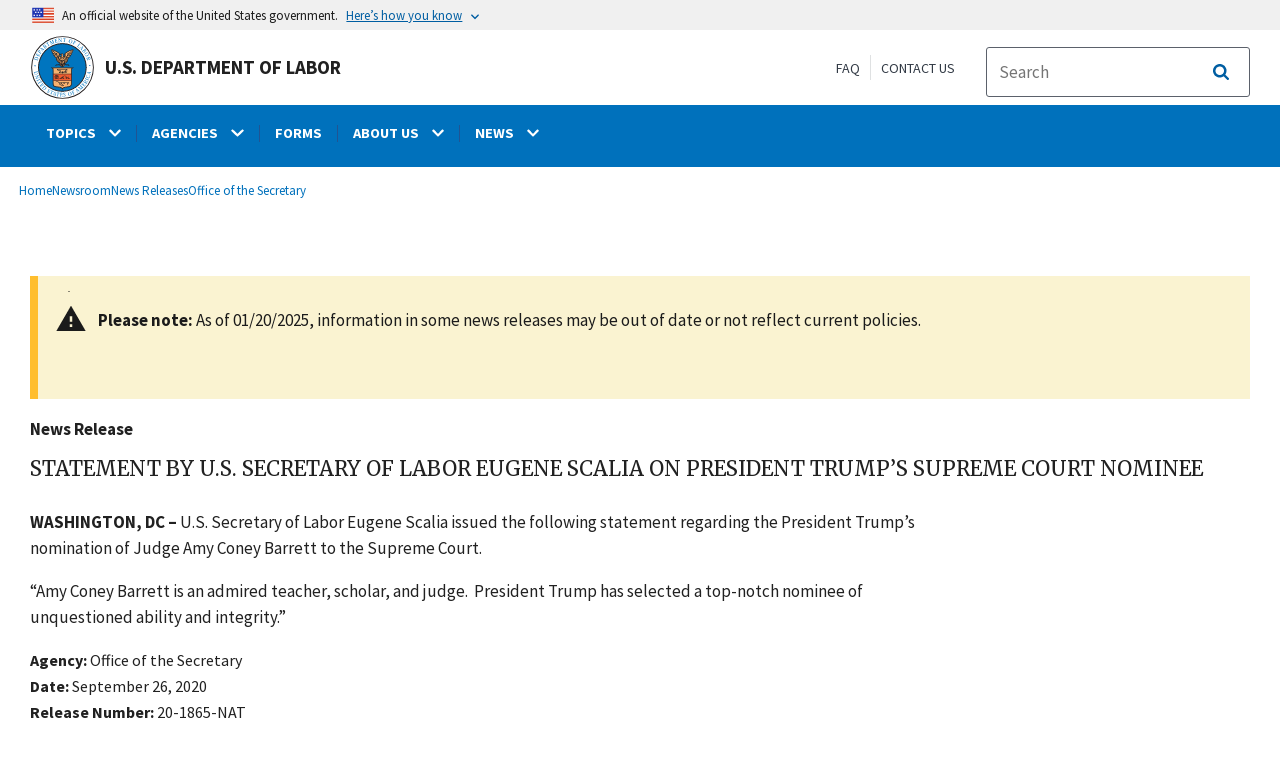

--- FILE ---
content_type: text/html; charset=UTF-8
request_url: https://www.dol.gov/newsroom/releases/osec/osec20200926
body_size: 15137
content:
<!DOCTYPE html>
<html lang="en" dir="ltr" prefix="content: http://purl.org/rss/1.0/modules/content/  dc: http://purl.org/dc/terms/  foaf: http://xmlns.com/foaf/0.1/  og: http://ogp.me/ns#  rdfs: http://www.w3.org/2000/01/rdf-schema#  schema: http://schema.org/  sioc: http://rdfs.org/sioc/ns#  sioct: http://rdfs.org/sioc/types#  skos: http://www.w3.org/2004/02/skos/core#  xsd: http://www.w3.org/2001/XMLSchema# ">
  <head>
    <meta charset="utf-8" />
<link rel="canonical" href="https://www.dol.gov/newsroom/releases/osec/osec20200926" />
<meta property="og:site_name" content="DOL" />
<meta property="og:type" content="website" />
<meta property="og:url" content="https://www.dol.gov/newsroom/releases/osec/osec20200926" />
<meta property="og:title" content="Statement by U.S. Secretary of Labor Eugene Scalia on President Trump’s Supreme Court Nominee" />
<meta property="og:image" content="https://www.dol.gov/sites/dolgov/files/OPA/twitter-cards/DOLnews.png" />
<meta property="og:image:url" content="https://www.dol.gov/sites/dolgov/files/OPA/twitter-cards/DOLnews.png" />
<meta property="og:image:secure_url" content="https://www.dol.gov/sites/dolgov/files/OPA/twitter-cards/DOLnews.png" />
<meta name="twitter:card" content="summary_large_image" />
<meta name="twitter:site" content="@USDOL" />
<meta name="twitter:title" content="News Release" />
<meta name="twitter:image" content="https://www.dol.gov/sites/dolgov/files/OPA/twitter-cards/DOLnews.png" />
<meta name="Generator" content="Drupal 10 (https://www.drupal.org)" />
<meta name="MobileOptimized" content="width" />
<meta name="HandheldFriendly" content="true" />
<meta name="viewport" content="width=device-width, initial-scale=1.0" />
<link rel="icon" href="/themes/opa_theme/favicon.ico" type="image/vnd.microsoft.icon" />

    <title>Statement by U.S. Secretary of Labor Eugene Scalia on President Trump’s Supreme Court Nominee | U.S. Department of Labor</title>
    <link rel="stylesheet" media="all" href="/sites/dolgov/files/css/css_j9gbsqPSh51gLYHaNpq_ldKlaUN6gBDg3f_kbCOrbPo.css?delta=0&amp;language=en&amp;theme=opa_theme&amp;include=[base64]" />
<link rel="stylesheet" media="all" href="/sites/dolgov/files/css/css_ruLNVNcZqL4uIcynI_aIxcPa3bbiAVGvUc7BxCDyK7A.css?delta=1&amp;language=en&amp;theme=opa_theme&amp;include=[base64]" />

    <script src="https://script.crazyegg.com/pages/scripts/0074/6572.js" async></script>
<script src="/libraries/fontawesome/js/all.min.js?v=6.4.0" defer></script>
<script src="/libraries/fontawesome/js/v4-shims.min.js?v=6.4.0" defer></script>
<script src="/modules/custom/gtm_helper/js/dataLayer.js?t3igb3" defer></script>
<script src="/modules/custom/gtm_helper/js/bah_dol_header.js?t3igb3" defer></script>
<script src="/modules/custom/gtm_helper/js/opa_dol.js?t3igb3" defer></script>

  
                              <script>!function(a){var e="https://s.go-mpulse.net/boomerang/",t="addEventListener";if("False"=="True")a.BOOMR_config=a.BOOMR_config||{},a.BOOMR_config.PageParams=a.BOOMR_config.PageParams||{},a.BOOMR_config.PageParams.pci=!0,e="https://s2.go-mpulse.net/boomerang/";if(window.BOOMR_API_key="E68AF-EQ2CX-6PS4U-GPXGV-5A3RP",function(){function n(e){a.BOOMR_onload=e&&e.timeStamp||(new Date).getTime()}if(!a.BOOMR||!a.BOOMR.version&&!a.BOOMR.snippetExecuted){a.BOOMR=a.BOOMR||{},a.BOOMR.snippetExecuted=!0;var i,_,o,r=document.createElement("iframe");if(a[t])a[t]("load",n,!1);else if(a.attachEvent)a.attachEvent("onload",n);r.src="javascript:void(0)",r.title="",r.role="presentation",(r.frameElement||r).style.cssText="width:0;height:0;border:0;display:none;",o=document.getElementsByTagName("script")[0],o.parentNode.insertBefore(r,o);try{_=r.contentWindow.document}catch(O){i=document.domain,r.src="javascript:var d=document.open();d.domain='"+i+"';void(0);",_=r.contentWindow.document}_.open()._l=function(){var a=this.createElement("script");if(i)this.domain=i;a.id="boomr-if-as",a.src=e+"E68AF-EQ2CX-6PS4U-GPXGV-5A3RP",BOOMR_lstart=(new Date).getTime(),this.body.appendChild(a)},_.write("<bo"+'dy onload="document._l();">'),_.close()}}(),"".length>0)if(a&&"performance"in a&&a.performance&&"function"==typeof a.performance.setResourceTimingBufferSize)a.performance.setResourceTimingBufferSize();!function(){if(BOOMR=a.BOOMR||{},BOOMR.plugins=BOOMR.plugins||{},!BOOMR.plugins.AK){var e=""=="true"?1:0,t="",n="aofllmixhzljm2lwfima-f-51cf51a16-clientnsv4-s.akamaihd.net",i="false"=="true"?2:1,_={"ak.v":"39","ak.cp":"84449","ak.ai":parseInt("273312",10),"ak.ol":"0","ak.cr":8,"ak.ipv":4,"ak.proto":"h2","ak.rid":"9f5ec5b4","ak.r":47358,"ak.a2":e,"ak.m":"dsca","ak.n":"essl","ak.bpcip":"3.138.181.0","ak.cport":53778,"ak.gh":"23.208.24.229","ak.quicv":"","ak.tlsv":"tls1.3","ak.0rtt":"","ak.0rtt.ed":"","ak.csrc":"-","ak.acc":"","ak.t":"1769351704","ak.ak":"hOBiQwZUYzCg5VSAfCLimQ==GhsVyXyMFnI1hffLb/t+3KPXvIbdk1SdhV7LjCQT/DFWzdiTWiqD/CzNNALgCHDkAc4BEswlUwllHFT2d52orob7sU6+N1UE9WyMhxepOKe+EYKE821xCy3roqV1j5w9slx8Fp1QWKm+s7X6DuHQiKEscNNMrmSXPAG+31qplNdx16STSjfcIu+VZ2wEqmXlWkLpqH2oWx+fCXBKzU6PrRa5z3Bdzw4MueB5134mBIbHtCCyxfanCZG/C5NC+bXX/cX+kSn9n1+RXmFoCMWgIQSU3prkarABFydX2daaFlDuJnj7QQCSK7mrg0M0QfmsXeMIAGKIMkd5oTjmcTUhpSWc2+RZxQQPcbAXKPW3CTL3R2L9CvXr45h1kwLAhDT9wcRUZ8K7ciZl+9E7hBNW3D0u5dHoyfaPD7BG0G5mi9g=","ak.pv":"421","ak.dpoabenc":"","ak.tf":i};if(""!==t)_["ak.ruds"]=t;var o={i:!1,av:function(e){var t="http.initiator";if(e&&(!e[t]||"spa_hard"===e[t]))_["ak.feo"]=void 0!==a.aFeoApplied?1:0,BOOMR.addVar(_)},rv:function(){var a=["ak.bpcip","ak.cport","ak.cr","ak.csrc","ak.gh","ak.ipv","ak.m","ak.n","ak.ol","ak.proto","ak.quicv","ak.tlsv","ak.0rtt","ak.0rtt.ed","ak.r","ak.acc","ak.t","ak.tf"];BOOMR.removeVar(a)}};BOOMR.plugins.AK={akVars:_,akDNSPreFetchDomain:n,init:function(){if(!o.i){var a=BOOMR.subscribe;a("before_beacon",o.av,null,null),a("onbeacon",o.rv,null,null),o.i=!0}return this},is_complete:function(){return!0}}}}()}(window);</script></head>
  <body class="exclude-node-title layout-one-sidebar layout-sidebar-first path-node page-node-type-press-page">
        <a class="usa-skipnav visually-hidden focusable" href="#main-content" id="skip-nav">
      Skip to main content
    </a>
    
      <div class="dialog-off-canvas-main-canvas" data-off-canvas-main-canvas>
    
 <div class="layout-container inner-page">
            <header class="cd-main-header header cf usa-header usa-header-extended" role="banner">

    <div class="usa-banner">
      <div class="usa-accordion">
        <header class="usa-banner__header" aria-label="Official United States Government Website Disclaimer">
            <div class="usa-banner__inner">
                <div class="grid-col-auto">
                    <img class="usa-banner__header-flag" src="/themes/opa_theme/img/flag-favicon-57.png" alt="U.S. flag">
                </div>
                <div class="grid-col-fill tablet:grid-col-auto">
                  <p>An official website of the United States government.</p>
                  <p class="usa-banner__header-action" aria-hidden="true">Here’s how you know</p>
                </div>

                <button class="usa-accordion__button usa-banner__button" aria-expanded="false" aria-controls="gov-banner"
                title="Click to expand">
                    <span class="usa-banner__button-text">Here’s how you know</span>
                </button>

            </div>
        </header>
        <div class="usa-banner__content usa-accordion__content" id="gov-banner" hidden>
            <div class="grid-row grid-gap-lg">
                <div class="usa-banner__guidance tablet:grid-col-6">
                    <img class="usa-banner__icon usa-media-block__img" src="/themes/opa_theme/img/icon-dot-gov.svg" alt="Dot gov">
                    <div class="usa-media-block__body">
                        <p>
                            <strong>The .gov means it’s official.</strong>
                            <br> Federal government websites often end in .gov or .mil. Before sharing sensitive information, make sure you’re on a federal government site.
                        </p>
                    </div>
                </div>
                <div class="usa-banner__guidance tablet:grid-col-6">
                    <img class="usa-banner__icon usa-media-block__img" src="/themes/opa_theme/img/icon-https.svg" alt="Https">
                    <div class="usa-media-block__body">
                        <p>
                            <strong>The site is secure.</strong>
                            <br> The <strong>https://</strong> ensures that you are connecting to the official website and that any information you provide is encrypted and transmitted securely.
                        </p>
                    </div>
                </div>
            </div>
        </div>
    </div>
  </div>



    <div id="top-agency-name" class="banner-second">
        <div class="container d-flex align-items-center">
            <div class="agency" tabindex="0">
                <a href="/" tabindex="-1">
                    <div class="d-flex align-items-center dol-logo-area">
                        <div class="DOL-header-logo">
                            <img src="/themes/opa_theme/img/logo-primary.svg" alt="United States Department of Labor" title="Home"/>
                        </div>
                        <span>U.S. Department of Labor</span>
                    </div>
                </a>
            </div>
          <div class="header-right-container">
            <div class="secondarylinks-container">
                <div class="d-flex align-items-center">
                    <div class="secondary-links d-flex">
                        <span><a href="/general/faq">FAQ</a></span>
                        <span><a href="/general/contact">Contact Us</a></span>
                    </div>

                                        <ul class="cd-header-buttons">
                        <li>
                            <div class="dol-menu-button">
                                <button class="usa-menu-btn dol-menu-button usa-button-primary">Menu</button>
                            </div>
                        </li>
                    </ul>
                </div>
            </div>
            <div class="searchbox-container nav-hide-on-mobile">
              <div id="block-searchblockdesktopviewport">
  
    
                  <div id="search-placeholder-large" class="form">
             <div class="input-group">
                <form accept-charset="UTF-8" action="https://search.usa.gov/search" id="search_form_large" method="get" class="searchbox d-flex usa-search usa-search--small">
                  <div role="search">
                    <div style="margin:0;padding:0;display:inline;"><input name="utf8" type="hidden" value="&#x2713;" /></div>
                    <label for="query_large" class="sr-only">Search</label>
                    <input id="affiliate_large" name="affiliate" type="hidden" value= "www.dol.gov"/>
                    <input class="searchbox-input mag-glass usa-input" id="query_large" name="query" aria-label="search" type="text" name="query" autocomplete="off" placeholder="Search " tabindex="0" /> 
                     <span class="input-group-btn">
                      <button type="submit" title="Click to Search" class="search-button"></button>
                     </span>
                  </div>
                </form>
              </div>
           </div>
  </div>

            </div>
          </div>
        </div>
    </div>
    <div id="header-content">
          


  
      

          <span class="visually-hidden"> submenu</span>
    <div class="agency-nav-container" id="dol-primary-menu">
      <div class="container">
        <ul region="primary_menu" block="block-dolprimarymenu-6" class="front-menu clearfix agency-submenu sub-nav-group cd-primary-nav is-fixed main-primary-menu inner-menu" id="cd-primary-nav-secondary-desktop">
                                            <li class="has-children" aria-haspopup="false">
                          <a href="/general/topics">
            <span class="menu-border-wrapper">
              <span class="menutitle">TOPICS</span>
              <span class="menuarrow">
                <p class="backtext">Back</p>
                <i class="fas fa-chevron-down"></i>
              </span>
            </span>
          </a>
                                

          <ul class="cd-secondary-nav is-hidden">
                    <li class="has-children">
        <ul class="main-primary-menu inner-agency-ul">
                                    <li class="has-children" aria-haspopup="false">
                          <span><a href="/general/topics" data-drupal-link-system-path="node/184397">Topics</a></span>
                                

          <div class="unorder-flex">
                                                                    <ul class="batch-wrapper">
              <li  class="batch-column-1">
                                                <a href="/agencies/odep"><span class="menu-border-wrapper">Disability Resources</span></a>
                          </li>
                                                                  <li  class="batch-column-1">
                                                <a href="/general/disasterrecovery"><span class="menu-border-wrapper">Disaster Recovery Assistance</span></a>
                          </li>
                                                                  <li  class="batch-column-1">
                                                <a href="https://webapps.dol.gov/elaws/"><span class="menu-border-wrapper">Elaws</span></a>
                          </li>
                                                                  <li  class="batch-column-1">
                                                <a href="/general/topic/discrimination"><span class="menu-border-wrapper">Equal Employment Opportunity</span></a>
                          </li>
                                                                  <li  class="batch-column-1">
                                                <a href="/evidence"><span class="menu-border-wrapper">Evidence</span></a>
                          </li>
                                                                  <li  class="batch-column-1">
                                                <a href="/grants"><span class="menu-border-wrapper">Grants</span></a>
                          </li>
                                                                  <li  class="batch-column-1">
                                                <a href="/guidance"><span class="menu-border-wrapper">Guidance Search</span></a>
                          </li>
                                                                  <li  class="batch-column-1">
                                                <a href="/general/topic/health-plans"><span class="menu-border-wrapper">Health Plans and Benefits</span></a>
                          </li>
                                                                  <li  class="batch-column-1">
                                                <a href="/general/topic/hiring"><span class="menu-border-wrapper">Hiring</span></a>
                          </li>
                                                                  <li  class="batch-column-1">
                                                <a href="https://www.apprenticeship.gov/employers/registered-apprenticeship-program"><span class="menu-border-wrapper">Registered Apprenticeship</span></a>
                          </li>
                                                                  <li  class="batch-column-1">
                                                <a href="/agencies/ilab"><span class="menu-border-wrapper">International Labor Issues</span></a>
                          </li>
                                                                  <li  class="batch-column-1">
                                                <a href="/agencies/eta/jobcorps"><span class="menu-border-wrapper">Job Corps</span></a>
                          </li>
                                                                  <li  class="batch-column-1">
                                                <a href="/general/topic/labor-relations"><span class="menu-border-wrapper">Labor Relations</span></a>
                          </li>
                                                                  <li  class="batch-column-1">
                                                <a href="/general/topic/benefits-leave"><span class="menu-border-wrapper">Leave Benefits</span></a>
                          </li>
                                                                  <li  class="batch-column-1">
                                                <a href="/general/topic/benefits-other"><span class="menu-border-wrapper">Other Benefits</span></a>
                          </li>
                </ul>
                                                                                            <ul class="batch-wrapper">
              <li  class="batch-column-2">
                                                <a href="/general/topics/posters"><span class="menu-border-wrapper">Posters</span></a>
                          </li>
                                                                  <li  class="batch-column-2">
                                                <a href="/general/topic/retirement"><span class="menu-border-wrapper">Retirement Plans, Benefits and Savings</span></a>
                          </li>
                                                                  <li  class="batch-column-2">
                                                <a href="/general/topic/spanish-speakingtopic"><span class="menu-border-wrapper">Spanish-Language Resources</span></a>
                          </li>
                                                                  <li  class="batch-column-2">
                                                <a href="/general/topic/termination"><span class="menu-border-wrapper">Termination</span></a>
                          </li>
                                                                  <li  class="batch-column-2">
                                                <a href="/general/topic/training"><span class="menu-border-wrapper">Training</span></a>
                          </li>
                                                                  <li  class="batch-column-2">
                                                <a href="/general/topic/unemployment-insurance"><span class="menu-border-wrapper">Unemployment Insurance</span></a>
                          </li>
                                                                  <li  class="batch-column-2">
                                                <a href="/agencies/vets"><span class="menu-border-wrapper">Veterans Employment</span></a>
                          </li>
                                                                  <li  class="batch-column-2">
                                                <a href="/general/topic/wages"><span class="menu-border-wrapper">Wages</span></a>
                          </li>
                                                                  <li  class="batch-column-2">
                                                <a href="/general/topics/whistleblower"><span class="menu-border-wrapper">Whistleblower Protection</span></a>
                          </li>
                                                                  <li  class="batch-column-2">
                                                <a href="/general/topic/workhours"><span class="menu-border-wrapper">Work Hours</span></a>
                          </li>
                                                                  <li  class="batch-column-2">
                                                <a href="/general/topic/workcomp"><span class="menu-border-wrapper">Workers&#039; Compensation</span></a>
                          </li>
                                                                  <li  class="batch-column-2">
                                                <a href="/general/topic/safety-health"><span class="menu-border-wrapper">Workplace Safety and Health</span></a>
                          </li>
                                                                  <li  class="batch-column-2">
                                                <a href="/general/topic/youthlabor"><span class="menu-border-wrapper">Youth &amp; Young Worker Employment</span></a>
                          </li>
                </ul>
                                        </div>
          
                  </li>
                                                              </li>
      </ul>
                  </ul>
          
                  </li>
                                        <li class="has-children" aria-haspopup="false">
                          <a href="/general/dol-agencies">
            <span class="menu-border-wrapper">
              <span class="menutitle">AGENCIES</span>
              <span class="menuarrow">
                <p class="backtext">Back</p>
                <i class="fas fa-chevron-down"></i>
              </span>
            </span>
          </a>
                                

          <ul class="cd-secondary-nav is-hidden">
                    <li class="has-children">
        <ul class="main-primary-menu inner-agency-ul">
                                    <li class="has-children" aria-haspopup="false">
                          <span><a href="/general/dol-agencies" data-drupal-link-system-path="node/25013">Agencies</a></span>
                                

          <div class="unorder-flex">
                                                                    <ul class="batch-wrapper">
              <li  class="batch-column-1">
                                                <a href="/agencies/osec"><span class="menu-border-wrapper">Office of the Secretary (OSEC)</span></a>
                          </li>
                                                                  <li  class="batch-column-1">
                                                <a href="/agencies/arb"><span class="menu-border-wrapper">Administrative Review Board (ARB)</span></a>
                          </li>
                                                                  <li  class="batch-column-1">
                                                <a href="/agencies/brb"><span class="menu-border-wrapper">Benefits Review Board (BRB)</span></a>
                          </li>
                                                                  <li  class="batch-column-1">
                                                <a href="/agencies/ilab"><span class="menu-border-wrapper">Bureau of International Labor Affairs (ILAB)</span></a>
                          </li>
                                                                  <li  class="batch-column-1">
                                                <a href="https://www.bls.gov/"><span class="menu-border-wrapper">Bureau of Labor Statistics (BLS)</span></a>
                          </li>
                                                                  <li  class="batch-column-1">
                                                <a href="/agencies/ebsa"><span class="menu-border-wrapper">Employee Benefits Security Administration (EBSA) </span></a>
                          </li>
                                                                  <li  class="batch-column-1">
                                                <a href="/agencies/ecab"><span class="menu-border-wrapper">Employees&#039; Compensation Appeals Board (ECAB)</span></a>
                          </li>
                                                                  <li  class="batch-column-1">
                                                <a href="/agencies/eta"><span class="menu-border-wrapper">Employment and Training Administration (ETA)</span></a>
                          </li>
                                                                  <li  class="batch-column-1">
                                                <a href="https://www.msha.gov/"><span class="menu-border-wrapper">Mine Safety and Health Administration (MSHA)</span></a>
                          </li>
                                                                  <li  class="batch-column-1">
                                                <a href="https://www.osha.gov/"><span class="menu-border-wrapper">Occupational Safety and Health Administration (OSHA)</span></a>
                          </li>
                                                                  <li  class="batch-column-1">
                                                <a href="/agencies/oalj"><span class="menu-border-wrapper">Office of Administrative Law Judges (OALJ)</span></a>
                          </li>
                                                                  <li  class="batch-column-1">
                                                <a href="/agencies/ocia"><span class="menu-border-wrapper">Office of Congressional &amp; Intergovernmental Affairs (OCIA)</span></a>
                          </li>
                                                                  <li  class="batch-column-1">
                                                <a href="/agencies/odep"><span class="menu-border-wrapper">Office of Disability Employment Policy (ODEP)</span></a>
                          </li>
                                                                  <li  class="batch-column-1">
                                                <a href="/agencies/ofccp"><span class="menu-border-wrapper">Office of Federal Contract Compliance Programs (OFCCP)</span></a>
                          </li>
                                                                  <li  class="batch-column-1">
                                                <a href="https://www.oig.dol.gov/"><span class="menu-border-wrapper">Office of Inspector General (OIG)</span></a>
                          </li>
                </ul>
                                                                                            <ul class="batch-wrapper">
              <li  class="batch-column-2">
                                                <a href="/agencies/olms"><span class="menu-border-wrapper">Office of Labor-Management Standards (OLMS)</span></a>
                          </li>
                                                                  <li  class="batch-column-2">
                                                <a href="/agencies/oasam"><span class="menu-border-wrapper">Office of the Assistant Secretary for Administration and Management (OASAM)</span></a>
                          </li>
                                                                  <li  class="batch-column-2">
                                                <a href="/agencies/oasp"><span class="menu-border-wrapper">Office of the Assistant Secretary for Policy (OASP)</span></a>
                          </li>
                                                                  <li  class="batch-column-2">
                                                <a href="/agencies/ocfo"><span class="menu-border-wrapper">Office of the Chief Financial Officer (OCFO)</span></a>
                          </li>
                                                                  <li  class="batch-column-2">
                                                <a href="/agencies/sol"><span class="menu-border-wrapper">Office of the Solicitor (SOL)</span></a>
                          </li>
                                                                  <li  class="batch-column-2">
                                                <a href="/agencies/owcp"><span class="menu-border-wrapper">Office of Workers&#039; Compensation Programs (OWCP)</span></a>
                          </li>
                                                                  <li  class="batch-column-2">
                                                <a href="/agencies/ombudsman"><span class="menu-border-wrapper">Ombudsman for the Energy Employees Occupational Illness Compensation Program (EEOMBD)</span></a>
                          </li>
                                                                  <li  class="batch-column-2">
                                                <a href="https://www.pbgc.gov/"><span class="menu-border-wrapper">Pension Benefit Guaranty Corporation (PBGC) </span></a>
                          </li>
                                                                  <li  class="batch-column-2">
                                                <a href="/agencies/vets"><span class="menu-border-wrapper">Veterans&#039; Employment and Training Service (VETS)</span></a>
                          </li>
                                                                  <li  class="batch-column-2">
                                                <a href="/agencies/whd"><span class="menu-border-wrapper">Wage and Hour Division (WHD)</span></a>
                          </li>
                                                                  <li  class="batch-column-2">
                                                <a href="/agencies/wb"><span class="menu-border-wrapper">Women&#039;s Bureau (WB)</span></a>
                          </li>
                </ul>
                                        </div>
          
                  </li>
                                                              </li>
      </ul>
                  </ul>
          
                  </li>
                                                    <li  >
                                    <a href="/general/forms"><span class="menu-border-wrapper">FORMS</span></a>
                          </li>
                                        <li class="has-children" aria-haspopup="false">
                          <a href="/general/aboutdol">
            <span class="menu-border-wrapper">
              <span class="menutitle">ABOUT US</span>
              <span class="menuarrow">
                <p class="backtext">Back</p>
                <i class="fas fa-chevron-down"></i>
              </span>
            </span>
          </a>
                                

          <ul class="cd-secondary-nav is-hidden">
                    <li class="has-children">
        <ul class="main-primary-menu inner-agency-ul">
                                    <li class="has-children" aria-haspopup="false">
                          <span><a href="/general/aboutdol" data-drupal-link-system-path="node/21371">About Us</a></span>
                                

          <div class="unorder-flex">
                                                                    <ul class="batch-wrapper">
              <li  class="batch-column-1">
                                                <a href="/general/dol-agencies"><span class="menu-border-wrapper">Agencies and Programs</span></a>
                          </li>
                                                                  <li  class="batch-column-1">
                                                <a href="/agencies/osec"><span class="menu-border-wrapper">Meet the Secretary of Labor</span></a>
                          </li>
                                                                  <li  class="batch-column-1">
                                                <a href="/general/contact/leadership-team"><span class="menu-border-wrapper">Leadership Team</span></a>
                          </li>
                                                                  <li  class="batch-column-1">
                                                <a href="/general/aboutdol#budget"><span class="menu-border-wrapper">Budget, Performance and Planning</span></a>
                          </li>
                                                                  <li  class="batch-column-1">
                                                <a href="/events"><span class="menu-border-wrapper">Calendar</span></a>
                          </li>
                                                                  <li  class="batch-column-1">
                                                <a href="/general/jobs"><span class="menu-border-wrapper">Careers at DOL</span></a>
                          </li>
                                                                  <li  class="batch-column-1">
                                                <a href="/general/aboutdol/history"><span class="menu-border-wrapper">History</span></a>
                          </li>
                                                                  <li  class="batch-column-1">
                                                <a href="/general/privacy"><span class="menu-border-wrapper">Privacy Program</span></a>
                          </li>
                                                                  <li  class="batch-column-1">
                                                <a href="/general/topic/spanish-speakingtopic"><span class="menu-border-wrapper">Recursos en Español</span></a>
                          </li>
                </ul>
                                        </div>
          
                  </li>
                                                              </li>
      </ul>
                  </ul>
          
                  </li>
                                        <li class="has-children" aria-haspopup="false">
                          <a href="/newsroom">
            <span class="menu-border-wrapper">
              <span class="menutitle">NEWS</span>
              <span class="menuarrow">
                <p class="backtext">Back</p>
                <i class="fas fa-chevron-down"></i>
              </span>
            </span>
          </a>
                                

          <ul class="cd-secondary-nav is-hidden">
                    <li class="has-children">
        <ul class="main-primary-menu inner-agency-ul">
                                    <li class="has-children" aria-haspopup="false">
                          <span><a href="/newsroom" data-drupal-link-system-path="node/84796">News</a></span>
                                

          <div class="unorder-flex">
                                                                    <ul class="batch-wrapper">
              <li  class="batch-column-1">
                                                <a href="/newsroom"><span class="menu-border-wrapper">Newsroom</span></a>
                          </li>
                                                                  <li  class="batch-column-1">
                                                <a href="/newsroom/releases?agency=All&amp;state=All&amp;topic=All&amp;year=all&amp;page=0"><span class="menu-border-wrapper">News Releases</span></a>
                          </li>
                                                                  <li  class="batch-column-1">
                                                <a href="https://blog.dol.gov/"><span class="menu-border-wrapper">Blog</span></a>
                          </li>
                                                                  <li  class="batch-column-1">
                                                <a href="/newsroom/economicdata"><span class="menu-border-wrapper">Economic Data from the Department of Labor</span></a>
                          </li>
                </ul>
                                        </div>
          
                  </li>
                                                              </li>
      </ul>
                  </ul>
          
                  </li>
                                                    <li   class="nav-show-on-mobile"  >
                                    <a href="/general/faq"><span class="menu-border-wrapper">FAQ</span></a>
                          </li>
                                        </ul>
            <div class="nav-show-on-mobile outer-search-container">
      <div id="block-searchbox-2">
  
    
      

                        <div class="field field--name-body field--type-text-with-summary field--label-hidden clearfix">
            <div id="search-placeholder" class="form">
            <div class="input-group">
            <form accept-charset="UTF-8" action="https://search.usa.gov/search" id="search_form" method="get" class="searchbox d-flex usa-search usa-search--small">
              <div role="search">
                <div style="margin:0;padding:0;display:inline"><input name="utf8" type="hidden" value="✓"></div>
                <label for="query" class="sr-only">Search</label>
                <input id="affiliate" name="affiliate" type="hidden" value="www.dol.gov">
                <input class="searchbox-input mag-glass usa-input" id="query" aria-label="search" type="text" name="query" autocomplete="off" placeholder="Search" tabindex="0">
                <span class="input-group-btn">
                <button type="submit" title="Click to Search" class="usa-button search-button">
                    <!--i class="fa fa-2x fa-search"></i-->
                    <!--div class="visually-hidden">Search</div-->
                </button>
                </span>
              </div>
            </form>
              </div>
              </div></div>
            
  </div>

    </div>
      




    </div>
</header>
    
  <div class="pre-content">
    <div id="block-maintenancebannerblock">
  
    
      
  </div>
<div id="block-opa-theme-breadcrumbs">
  
    
      	<div id="breadcrumbs-container" class="container">
		<nav role="navigation" aria-labelledby="system-breadcrumb">
			<span id="system-breadcrumb" class="visually-hidden">Breadcrumb</span>
			<ul class="breadcrumbs usa-breadcrumb__list">
									<li>
													<a href="/" class="usa-breadcrumb__link">Home</a>
											</li>
									<li>
													<a href="/newsroom" class="usa-breadcrumb__link">Newsroom</a>
											</li>
									<li>
													<a href="/newsroom/releases" class="usa-breadcrumb__link">News Releases</a>
											</li>
									<li>
													<a href="/newsroom/releases/osec" class="usa-breadcrumb__link">Office of the Secretary</a>
											</li>
							</ul>
		</nav>
	</div>
	
  </div>
<div data-drupal-messages-fallback class="hidden"></div>
<div id="block-gtmpixeldolbahcontainer">
  
    
      <noscript aria-hidden="true">
  <iframe src="https://www.googletagmanager.com/ns.html?id=GTM-5VM7ZD" height="0" width="0" style="display:none;visibility:hidden"></iframe>
</noscript><!-- End Google Tag Manager (noscript) -->
  </div>


  </div>
        <main role="main" class="cd-main-content">
            <div id="page-title-area">
        <div id="block-opa-theme-page-title">
  
    
      


  </div>


        <div id="block-footercss">
  
    
      

                        <div class="field field--name-body field--type-text-with-summary field--label-hidden clearfix"><p>
<style type="text/css">.manual-search-block #edit-actions--2 {order:2;}
#block-googletagmanagerheader .field { padding-bottom:0 !important; }
#block-googletagmanagerfooter .field { padding-bottom:0 !important; }
#views-exposed-form-manual-cloud-search-manual-cloud-search-results .form-actions{display:block;flex:1;} #tfa-entry-form .form-actions {justify-content:flex-start;} #node-agency-pages-layout-builder-form .form-actions {display:block;} #tfa-entry-form input {height:55px;}
.dol-alert-status-error .alert-status-container {display:inline;font-size:1.4em;color:#e31c3d;}
div#block-eoguidanceviewheader .dol-alerts p {padding: 0;margin: 0;}
.agency-blurb-container .agency_blurb.background--light { padding: 0; }
.h1 {font-family:'Merriweather';font-weight:700;}
p.usa-alert__text {margin-bottom:0!important;}
.manual-search ul.usa-list li {max-width:100%;}
.usa-footer .container {max-width:1440px!important;}
.usa-footer .grid-container {padding-left: 30px!important;}
@media (max-width: 992px){.usa-js-mobile-nav--active, .usa-mobile_nav-active {overflow: auto!important;}}
@media only screen and (min-width: 0px){.agency-nav-container.nav-is-open {overflow-y: unset!important;}}
.table thead th {background-color:#f1f1f1;color:#222;}
.manual-search ul.usa-list li {max-width:100%;}
ol{list-style-type: decimal;}
.cd-main-content p, blockquote {margin-bottom:1em;}
.paragraph--type--html-table .ts-cell-content {max-width: 100%;}
</style>
</p>
</div>
            
  </div>


        

      </div>

      <div id="main-content"></div>

              <aside class="layout-sidebar-first left-sidebar" role="complementary">
          

        </aside>
      
      <div class="layout-content inner-content-page">
        <div id="block-opa-theme-content">
  
    
      


<div class="dol-press-page">
	<article data-history-node-id="147755" about="/newsroom/releases/osec/osec20200926">

		
				

		<div>

			
							<div class="usa-alert usa-alert--warning dol-notification">
					<div class="usa-alert__body">
						<p class="usa-alert__text">
							<p id="alert-message"><strong>Please note:</strong> As of 01/20/2025, information in some news releases may be out of date or not reflect current policies.</p>
						</p>
					</div>
				</div>
									

                        <div class="field field--name-field-press-type field--type-list-string field--label-hidden clearfix"><p>News Release</p></div>
            
			

                        <div class="field field--name-field-press-header field--type-string field--label-hidden clearfix"><h1>Statement by U.S. Secretary of Labor Eugene Scalia on President Trump’s Supreme Court Nominee</h1></div>
            
						

                        <div class="field field--name-field-press-body field--type-text-with-summary field--label-hidden clearfix"><p><span><span><strong>WASHINGTON, DC –</strong> U.S. Secretary of Labor Eugene Scalia issued the following statement regarding the President Trump’s nomination of Judge Amy Coney Barrett to the Supreme Court.</span></span></p>

<p><span><span>“Amy Coney Barrett is an admired teacher, scholar, and judge.&nbsp; President Trump has selected a top-notch nominee of unquestioned ability and integrity.”</span></span></p></div>
            

    <div class="field field--name-field-agency-reference field--type-entity-reference field--label-inline clearfix">
        <div>Agency</div>
                    
                <div>Office of the Secretary</div>
                            </div>


    <div class="field field--name-field-press-release-date field--type-datetime field--label-inline clearfix">
        <div>Date</div>
                    
                <div>September 26, 2020</div>
                            </div>


    <div class="field field--name-field-press-release-number field--type-string field--label-inline clearfix">
        <div>Release Number</div>
                    
                <div>20-1865-NAT</div>
                            </div>


            <div class="field field--name-field-contact-card field--type-entity-reference field--label-hidden clearfix">
                            <div><div data-history-node-id="100439" about="/node/100439">
    <div class="contact-card-name"><strong>Media Contact:</strong> Megan Sweeney</div>
      <div>

    <div class="field field--name-field-contact-phone field--type-telephone field--label-inline clearfix">
        <div>Phone Number</div>
                    
                <div><a href="tel:202-693-4676">202-693-4676</a></div>
                            </div>
</div>
</div></div>
                    </div>
    

    <div class="field field--name-field-social-media field--type-social-media field--label-above clearfix">
        <div>Share This</div>
                    
                <div><div>
  
    
      

<div class="social-media-sharing">
  <ul class="">
                    <li>
        <a    target="_blank"   class="facebook-share share"   href="https://www.facebook.com/share.php?u=https://www.dol.gov/newsroom/releases/osec/osec20200926&amp;title=Statement by U.S. Secretary of Labor Eugene Scalia on President Trump’s Supreme Court Nominee"
          title="Facebook">
                      <img alt="Facebook" src="https://www.dol.gov/modules/contrib/social_media/icons/facebook_share.svg">
                  </a>

      </li>
                <li>
        <a    target="_blank"   class="linkedin share"   href="http://www.linkedin.com/shareArticle?mini=true&amp;url=http://www.dol.gov/newsroom/releases/osec/osec20200926&amp;title=Statement by U.S. Secretary of Labor Eugene Scalia on President Trump’s Supreme Court Nominee&amp;source=http://www.dol.gov/newsroom/releases/osec/osec20200926"
          title="Linkedin">
                      <img alt="Linkedin" src="https://www.dol.gov/modules/contrib/social_media/icons/linkedin.svg">
                  </a>

      </li>
                <li>
        <a    target="_blank"   class="twitter share"   href="https://twitter.com/intent/tweet?url=https://dol.gov/newsroom/releases/osec/osec20200926&amp;status=Statement by U.S. Secretary of Labor Eugene Scalia on President Trump’s Supreme Court Nominee+http://www.dol.gov/newsroom/releases/osec/osec20200926"
          title="Twitter">
                      <img alt="Twitter" src="https://www.dol.gov/modules/contrib/social_media/icons/twitter.svg">
                  </a>

      </li>
                <li>
        <a      class="email share"   href="mailto:?subject=Statement by U.S. Secretary of Labor Eugene Scalia on President Trump’s Supreme Court Nominee&amp;body=Check out this page http://www.dol.gov/newsroom/releases/osec/osec20200926"
          title="Email">
                      <img alt="Email" src="https://www.dol.gov/modules/contrib/social_media/icons/email.svg">
                  </a>

      </li>
      </ul>
</div>


  </div>
</div>
                            </div>

		</div>

					<div class="press_prev-next">
				<span>More News Releases</span>
				<div class="prev-next-links">
					<div class="link-previous">
													<div class="views-element-container" id="block-views-block-previous-next-pager-prev-pager">
  
    
      <div region="hidden" block="block-views-block-previous-next-pager-prev-pager"><div class="js-view-dom-id-3edc23d37335407c3ea3dad3a883d6bc43827fdce9eed71b5c9440520dda36a7">
  
  
  

  
  
  

    <div><div class="views-field views-field-title"><span class="views-label views-label-title">Previous</span><span class="field-content"><a href="/newsroom/releases/eta/eta20200925-3" hreflang="en">U.S. Department of Labor Awards Over $22 Million to Industry Intermediaries to Support Continued Apprenticeship Expansion and Opportunity</a></span></div></div>

    

  
  

  
  
</div>
</div>

  </div>

											</div>
					<div class="link-next">
													<div class="views-element-container" id="block-views-block-previous-next-pager-next-pager">
  
    
      <div region="hidden" block="block-views-block-previous-next-pager-next-pager"><div class="js-view-dom-id-048ef025ddee13cf31c98d5bfa248726338fd26987a4b3dec05c2305e16f7c1c">
  
  
  

  
  
  

    <div><div class="views-field views-field-title"><span class="views-label views-label-title">Next Up</span><span class="field-content"><a href="/newsroom/releases/osec/osec20200927" hreflang="en">ICYMI: U.S. Department of Labor Acts to Help American Workers and Employers During the Coronavirus Pandemic </a></span></div></div>

    

  
  

  
  
</div>
</div>

  </div>

											</div>
				</div>
			</div>
					</article>
</div>

  </div>


              </div>
      
    </main>

    <footer class="-footer usa-footer usa-footer--big" role="contentinfo">
       <div class="usa-footer__return-to-top container">
        <a href="#" class="footer-scroll-to-top"><span>Scroll to Top</span> <i class="fa fa-arrow-circle-o-up" aria-hidden="true"></i></a>
      </div>

      <section class="dol-footer-nav">
          <div>
    

<div id="block-dolfooternavmenu" class="utility-links-block d-flex">
  
    
      

    <div class="panel">
                  <ul region="pre_footer" block="block-dolfooternavmenu" class="clearfix dol-footer-nav-menu container">
                    <li>
          <a href="/general/dol-agencies" class="dol-footer-nav-link" data-drupal-link-system-path="node/25013">Agencies</a>
                  </li>
              <li>
          <a href="/general/forms" class="dol-footer-nav-link" data-drupal-link-system-path="node/71252">Forms</a>
                  </li>
              <li>
          <a href="/guidance" class="dol-footer-nav-link" data-drupal-link-system-path="guidance">Guidance Search</a>
                  </li>
              <li>
          <a href="/general/faq" class="dol-footer-nav-link" data-drupal-link-system-path="node/182383">FAQ</a>
                  </li>
              <li>
          <a href="/general/aboutdol" class="dol-footer-nav-link" data-drupal-link-system-path="node/21371">About DOL</a>
                  </li>
              <li>
          <a href="/newsroom" class="dol-footer-nav-link" data-drupal-link-system-path="node/84796">News</a>
                  </li>
            </ul>
      </div>





  </div>

  </div>

      </section>

      <div class="dol-footer-primary usa-footer__primary-section">
        <div class="grid-container container dol-footer__full-menu">
            <div class="width-inner-padding grid-row grid-gap">


              <div class="footer-address">
                <div class="grid-row">

                  <div class="dol-footer-seal">
                    <div class="dol-seal">
                      <a href="/" title="Home">
                        <img alt="United States Department of Labor" src="/themes/opa_theme/img/DOL-MasterLogo_BLUE.svg" /> </a></div>
                        <div class="footer-seal-block">
                                                    <div class="dol-name-and-seal">
                            <span>U.S. Department of Labor</span>
                          </div>
                                                      <div id="block-footeraddress">
  
    
  

      
    

                        <div class="field field--name-body field--type-text-with-summary field--label-hidden clearfix"><div class="address">
<p class="address-block">200 Constitution Ave&nbsp;NW<br>
Washington, DC 20210<br>
<a href="tel:1-866-487-2365" onmousedown="_sendEvent('Telephone Clicks','1-866-487-2365','',0);"><span>1-866-4-USA-DOL</span><br>
<span>1-866-487-2365</span></a><br>
<a href="https://www.dol.gov">www.dol.gov </a></p>
</div>
</div>
            
  </div>


                        </div>
                    </div>
                  </div>
                </div>

                                <div class="footer_menu">
                  <nav class="usa-footer__nav footer__nav" aria-label="Footer navigation">
                    <div class="grid-row">

                                        <!-- Begin Footer Second-->

            




<div id="block-dolfootermenu-3" class="footer_menu-block">
    <section  class="usa-footer__primary-content usa-footer__primary-content--collapsible dol-footer__primary-content dol-footer__primary-content--collapsible hidden">

    
                <span class="usa-footer__primary-link">Federal Government<i class="far fa-plus-square"></i></span>
        
              
              
                                <ul region="footer_second" block="block-dolfootermenu-3" class="clearfix usa-list usa-list--unstyled">
                          <li class="usa-footer__secondary-link dol-footer__secondary-link">
            <a href="https://www.whitehouse.gov/" class="usa-footer__secondary-link dol-footer__secondary-link">White House</a>
                      </li>
                  <li class="usa-footer__secondary-link dol-footer__secondary-link">
            <a href="/general/disasterrecovery" class="usa-footer__secondary-link dol-footer__secondary-link" data-drupal-link-system-path="node/150257">Disaster Recovery Assistance</a>
                      </li>
                  <li class="usa-footer__secondary-link dol-footer__secondary-link">
            <a href="https://www.disasterassistance.gov/" class="usa-footer__secondary-link dol-footer__secondary-link">DisasterAssistance.gov</a>
                      </li>
                  <li class="usa-footer__secondary-link dol-footer__secondary-link">
            <a href="https://www.usa.gov/" class="usa-footer__secondary-link dol-footer__secondary-link">USA.gov</a>
                      </li>
                  <li class="usa-footer__secondary-link dol-footer__secondary-link">
            <a href="/agencies/oasam/centers-offices/civil-rights-center/resports/notification-and-federal-employee-antidiscrimination-retaliation-act-of-2002" class="usa-footer__secondary-link dol-footer__secondary-link" data-drupal-link-system-path="node/102913">No Fear Act Data</a>
                      </li>
                  <li class="usa-footer__secondary-link dol-footer__secondary-link">
            <a href="https://osc.gov/" class="usa-footer__secondary-link dol-footer__secondary-link">U.S. Office of Special Counsel</a>
                      </li>
                </ul>
            
  
  
  
    
      </section>
</div>




<div id="block-dolfootermenu-4" class="footer_menu-block">
    <section  class="usa-footer__primary-content usa-footer__primary-content--collapsible dol-footer__primary-content dol-footer__primary-content--collapsible">

    
                <span class="usa-footer__primary-link">Labor Department<i class="far fa-plus-square"></i></span>
        
              
              
                                <ul region="footer_second" block="block-dolfootermenu-4" class="clearfix usa-list usa-list--unstyled">
                          <li class="usa-footer__secondary-link dol-footer__secondary-link">
            <a href="/general/aboutdol" class="usa-footer__secondary-link dol-footer__secondary-link" data-drupal-link-system-path="node/21371">About DOL</a>
                      </li>
                  <li class="usa-footer__secondary-link dol-footer__secondary-link">
            <a href="/guidance" class="usa-footer__secondary-link dol-footer__secondary-link" data-drupal-link-system-path="guidance">Guidance Search</a>
                      </li>
                  <li class="usa-footer__secondary-link dol-footer__secondary-link">
            <a href="/general/topic/spanish-speakingtopic" class="usa-footer__secondary-link dol-footer__secondary-link" data-drupal-link-system-path="node/22242">Español</a>
                      </li>
                  <li class="usa-footer__secondary-link dol-footer__secondary-link">
            <a href="https://www.oig.dol.gov/" class="usa-footer__secondary-link dol-footer__secondary-link">Office of Inspector General</a>
                      </li>
                  <li class="usa-footer__secondary-link dol-footer__secondary-link">
            <a href="/general/siteindex" class="usa-footer__secondary-link dol-footer__secondary-link" data-drupal-link-system-path="node/21659">A to Z Index</a>
                      </li>
                </ul>
            
  
  
  
    
      </section>
</div>




<div id="block-dolfootermenu" class="footer_menu-block">
    <section  class="usa-footer__primary-content usa-footer__primary-content--collapsible dol-footer__primary-content dol-footer__primary-content--collapsible">

    
                <span class="usa-footer__primary-link">About The Site<i class="far fa-plus-square"></i></span>
        
              
              
                                <ul region="footer_second" block="block-dolfootermenu" class="clearfix usa-list usa-list--unstyled">
                          <li class="usa-footer__secondary-link dol-footer__secondary-link">
            <a href="/general/foia" class="usa-footer__secondary-link dol-footer__secondary-link" data-drupal-link-system-path="node/164397">Freedom of Information Act</a>
                      </li>
                  <li class="usa-footer__secondary-link dol-footer__secondary-link">
            <a href="/general/privacynotice" class="usa-footer__secondary-link dol-footer__secondary-link" data-drupal-link-system-path="node/21655">Privacy &amp; Security Statement</a>
                      </li>
                  <li class="usa-footer__secondary-link dol-footer__secondary-link">
            <a href="/general/disclaim" class="usa-footer__secondary-link dol-footer__secondary-link" data-drupal-link-system-path="node/21620">Disclaimers</a>
                      </li>
                  <li class="usa-footer__secondary-link dol-footer__secondary-link">
            <a href="/general/aboutdol/website-policies" class="usa-footer__secondary-link dol-footer__secondary-link" data-drupal-link-system-path="node/21570">Important Website Notices</a>
                      </li>
                  <li class="usa-footer__secondary-link dol-footer__secondary-link">
            <a href="/general/aboutdol/file-formats" class="usa-footer__secondary-link dol-footer__secondary-link" data-drupal-link-system-path="node/21378">Plug-Ins Used on DOL.gov</a>
                      </li>
                  <li class="usa-footer__secondary-link dol-footer__secondary-link">
            <a href="/general/aboutdol/accessibility" class="usa-footer__secondary-link dol-footer__secondary-link" data-drupal-link-system-path="node/21372">Accessibility Statement</a>
                      </li>
                </ul>
            
  
  
  
    
      </section>
</div>

      

<!-- End Footer -->

                      
                                        </div>
                  </nav>
                </div>




              </div>
          </div>
      </div>
      <!-- Begin Sub Footer -->
 
<section class="dol-footer-secondary">
  <div class="width">
      <div class="width-inner-padding container">
          <div class="usa-grid-full dol-footer-secondary">
                              <div class="dol-footer-secondary-container">
                  

<div class="usa-width-one-half social-media-block">
  <p>Connect With DOL</p>
  <div class="social-media-icons">
                <a class="social-media-icon-opa" href="https://www.facebook.com/departmentoflabor" title="Facebook for the United States Department of Labor">
              <?xml version="1.0" encoding="utf-8"?>
              <svg alt="Facebook for the United States Department of Labor" aria-hidden="true" data-prefix="fab" data-icon="facebook-f" class="svg-inline--fa fa-facebook-f fa-w-9" role="img" xmlns="http://www.w3.org/2000/svg" viewBox="0 0 264 512" focusable="false"><path fill="currentColor" d="M76.7 512V283H0v-91h76.7v-71.7C76.7 42.4 124.3 0 193.8 0c33.3 0 61.9 2.5 70.2 3.6V85h-48.2c-37.8 0-45.1 18-45.1 44.3V192H256l-11.7 91h-73.6v229"></path></svg>
              <span class="usa-sr-only">Facebook</span>
          </a>
                      <a class="social-media-icon-opa" href="https://twitter.com/USDOL" title="Twitter for the United States Department of Labor">
              <?xml version="1.0" encoding="utf-8"?>
              <svg alt="X for the United States Department of Labor" aria-hidden="true" data-prefix="fab" data-icon="x" class="svg-inline--fa fa-instagram fa-w-14" viewBox="0 0 1200 1227" fill="none" xmlns="http://www.w3.org/2000/svg"><path d="M714.163 519.284L1160.89 0H1055.03L667.137 450.887L357.328 0H0L468.492 681.821L0 1226.37H105.866L515.491 750.218L842.672 1226.37H1200L714.137 519.284H714.163ZM569.165 687.828L521.697 619.934L144.011 79.6944H306.615L611.412 515.685L658.88 583.579L1055.08 1150.3H892.476L569.165 687.854V687.828Z" fill="currentColor"/></svg>
              <span class="usa-sr-only">X</span>
          </a>
                      <a class="social-media-icon-opa" href="https://www.instagram.com/USDOL/" title="Instagram for the United States Department of Labor">
              <?xml version="1.0" encoding="utf-8"?>
              <svg alt="Instagram for the United States Department of Labor" aria-hidden="true" data-prefix="fab" data-icon="instagram" class="svg-inline--fa fa-instagram fa-w-14" role="img" xmlns="http://www.w3.org/2000/svg" viewBox="0 0 448 512" focusable="false"><path fill="currentColor" d="M224.1 141c-63.6 0-114.9 51.3-114.9 114.9s51.3 114.9 114.9 114.9S339 319.5 339 255.9 287.7 141 224.1 141zm0 189.6c-41.1 0-74.7-33.5-74.7-74.7s33.5-74.7 74.7-74.7 74.7 33.5 74.7 74.7-33.6 74.7-74.7 74.7zm146.4-194.3c0 14.9-12 26.8-26.8 26.8-14.9 0-26.8-12-26.8-26.8s12-26.8 26.8-26.8 26.8 12 26.8 26.8zm76.1 27.2c-1.7-35.9-9.9-67.7-36.2-93.9-26.2-26.2-58-34.4-93.9-36.2-37-2.1-147.9-2.1-184.9 0-35.8 1.7-67.6 9.9-93.9 36.1s-34.4 58-36.2 93.9c-2.1 37-2.1 147.9 0 184.9 1.7 35.9 9.9 67.7 36.2 93.9s58 34.4 93.9 36.2c37 2.1 147.9 2.1 184.9 0 35.9-1.7 67.7-9.9 93.9-36.2 26.2-26.2 34.4-58 36.2-93.9 2.1-37 2.1-147.8 0-184.8zM398.8 388c-7.8 19.6-22.9 34.7-42.6 42.6-29.5 11.7-99.5 9-132.1 9s-102.7 2.6-132.1-9c-19.6-7.8-34.7-22.9-42.6-42.6-11.7-29.5-9-99.5-9-132.1s-2.6-102.7 9-132.1c7.8-19.6 22.9-34.7 42.6-42.6 29.5-11.7 99.5-9 132.1-9s102.7-2.6 132.1 9c19.6 7.8 34.7 22.9 42.6 42.6 11.7 29.5 9 99.5 9 132.1s2.7 102.7-9 132.1z"></path></svg>
              <span class="usa-sr-only">Instagram</span>
          </a>
      
                    <a class="social-media-icon-opa" href="https://www.linkedin.com/company/u-s-department-of-labor/" title="LinkedIn for the United States Department of Labor">
          <?xml version="1.0" encoding="utf-8"?>
          <svg alt="LinkedIn for the United States Department of Labor" aria-hidden="true" data-prefix="fab" data-icon="linkedin" class="svg-inline--fa fa-linkedin fa-w-18" role="img" xmlns="http://www.w3.org/2000/svg" viewBox="0 0 576 512" focusable="false"><path fill="currentColor" d="M150.65,100.682c0,27.992-22.508,50.683-50.273,50.683c-27.765,0-50.273-22.691-50.273-50.683
          C50.104,72.691,72.612,50,100.377,50C128.143,50,150.65,72.691,150.65,100.682z M143.294,187.333H58.277V462h85.017V187.333z M279.195,187.333h-81.541V462h81.541c0,0,0-101.877,0-144.181c0-38.624,17.779-61.615,51.807-61.615 c31.268,0,46.289,22.071,46.289,61.615c0,39.545,0,144.181,0,144.181h84.605c0,0,0-100.344,0-173.915 s-41.689-109.131-99.934-109.131s-82.768,45.369-82.768,45.369V187.333z"></path></svg>
          <span class="usa-sr-only">LinkedIn</span>
        </a>
                      <a class="social-media-icon-opa" href="https://www.youtube.com/user/USDepartmentofLabor" title="YouTube for the United States Department of Labor">
              <?xml version="1.0" encoding="utf-8"?>
              <svg alt="YouTube for the United States Department of Labor" aria-hidden="true" data-prefix="fab" data-icon="youtube" class="svg-inline--fa fa-youtube fa-w-18" role="img" xmlns="http://www.w3.org/2000/svg" viewBox="0 0 576 512" focusable="false"><path fill="currentColor" d="M549.655 124.083c-6.281-23.65-24.787-42.276-48.284-48.597C458.781 64 288 64 288 64S117.22 64 74.629 75.486c-23.497 6.322-42.003 24.947-48.284 48.597-11.412 42.867-11.412 132.305-11.412 132.305s0 89.438 11.412 132.305c6.281 23.65 24.787 41.5 48.284 47.821C117.22 448 288 448 288 448s170.78 0 213.371-11.486c23.497-6.321 42.003-24.171 48.284-47.821 11.412-42.867 11.412-132.305 11.412-132.305s0-89.438-11.412-132.305zm-317.51 213.508V175.185l142.739 81.205-142.739 81.201z"></path></svg>
              <span class="usa-sr-only">Youtube</span>
          </a>
              </div>
</div>


<div class="usa-width-one-half dol-utility-menu">
<div id="block-utilitymenu" class="utility-links-block d-flex utility_block" >
  
    
  
          
                                                        <a href="/general/aboutdol/website-policies" data-drupal-link-system-path="node/21570">Important Website Notices</a>
                                          <a href="/general/privacynotice" data-drupal-link-system-path="node/21655">Privacy &amp; Security Statement</a>
                                    
  
    
    </div>
</div>
<div id="block-opa-theme-siteimprove">
  
    
      

                        <div class="field field--name-body field--type-text-with-summary field--label-hidden clearfix"><script async src="https://siteimproveanalytics.com/js/siteanalyze_6313124.js"></script></div>
            
  </div>

                </div>
                          </div>
          </div>
      </div>
</section>  

<!-- End Footer -->

    </footer>
</div>
  </div>

    
    <script type="application/json" data-drupal-selector="drupal-settings-json">{"path":{"baseUrl":"\/","pathPrefix":"","currentPath":"node\/147755","currentPathIsAdmin":false,"isFront":false,"currentLanguage":"en"},"pluralDelimiter":"\u0003","suppressDeprecationErrors":true,"ajaxPageState":{"libraries":"[base64]","theme":"opa_theme","theme_token":null},"ajaxTrustedUrl":[],"multiselect":{"widths":250},"data":{"extlink":{"extTarget":true,"extTargetNoOverride":false,"extNofollow":false,"extNoreferrer":false,"extFollowNoOverride":false,"extClass":"ext","extLabel":"(link is external)","extImgClass":false,"extSubdomains":false,"extExclude":"(hirevets\\.gov)|(apprenticeship\\.gov)|(worker\\.gov)|(employer\\.gov)|(askearn\\.org)|(askjan\\.org)|(benefits\\.gov)|(bls\\.gov)|(careerinfonet\\.org)|(careeronestop\\.org)|(disability\\.gov)|(dol\\.gov)|(dol-esa\\.gov)|(doleta\\.gov)|(epolicyworks\\.org)|(govloans\\.gov)|(jobcorps\\.gov)|(jobcorps\\.org)|(leadcenter\\.org)|(msha\\.gov)|(mynextmove\\.gov)|(mynextmove\\.org)|(myskillsmyfuture\\.org)|(ncwd-youth\\.info)|(onetcenter\\.org)|(onetonline\\.org)|(osha\\.gov)|(servicelocator\\.org)|(unionreports\\.gov)|(useuosh\\.org)|(ustedquepuedehacer\\.org)|(whatcanyoudocampaign\\.org)|(whistleblowers\\.gov)|(workforce3one\\.org)|(wrp\\.gov)|(youthrules\\.gov)|(edg1\\.vcall\\.com\\\/DOL_Ondemand\\\/DOL\\\/Webcasts\\.htm)|(veterans\\.gov)|(trainingproviderresults\\.gov)|(dol\\.secure.force\\.com)","extInclude":"","extCssExclude":"","extCssExplicit":"","extAlert":false,"extAlertText":"Thank You for Visiting Our Website. You are exiting the Department of Labor web server. The Department of Labor does not endorse, takes no responsibility for, and exercises no control over the linked organization or its views, or contents, nor does it vouch for the accuracy or accessibility of the information contained on the destination server. The Department of Labor also cannot authorize the use of copyrighted materials contained in linked websites. Users must request such authorization from the sponsor of the linked website.","mailtoClass":"0","mailtoLabel":"(link sends email)","extUseFontAwesome":false,"extIconPlacement":"append","extFaLinkClasses":"fa fa-external-link","extFaMailtoClasses":"fa fa-envelope-o","whitelistedDomains":[]}},"user":{"uid":0,"permissionsHash":"56c78ae609f3941406639c59e536562145b65863b91cabade015aff798a39dea"}}</script>
<script src="/sites/dolgov/files/js/js_3xI5UR91MoV1Fsv-sjWDTnn9kbmSqyTi21Y4bze5Q0E.js?scope=footer&amp;delta=0&amp;language=en&amp;theme=opa_theme&amp;include=[base64]"></script>
<script src="/core/../themes/opa_theme/components/side-nav-callout-box/side-nav-callout-box.js?t3igb3" defer></script>
<script src="/core/../themes/opa_theme/components/side-navigation/side-navigation.js?t3igb3" defer></script>
<script src="https://cdn.jsdelivr.net/npm/gsap@3.12.5/dist/gsap.min.js"></script>
<script src="https://cdn.jsdelivr.net/npm/gsap@3.12.5/dist/ScrollTrigger.min.js"></script>
<script src="/core/../themes/opa_theme/components/sticky-navigation-menu/sticky-navigation-menu.js?t3igb3" defer></script>
<script src="/core/../themes/opa_theme/components/was-this-helpful/was-this-helpful.js?t3igb3" defer></script>
<script src="/sites/dolgov/files/js/js_XULv_hKa_5ILpDoBZ_JCxvQrwhcGebS3QGsoztQB5dQ.js?scope=footer&amp;delta=7&amp;language=en&amp;theme=opa_theme&amp;include=[base64]"></script>

  </body>
</html>
